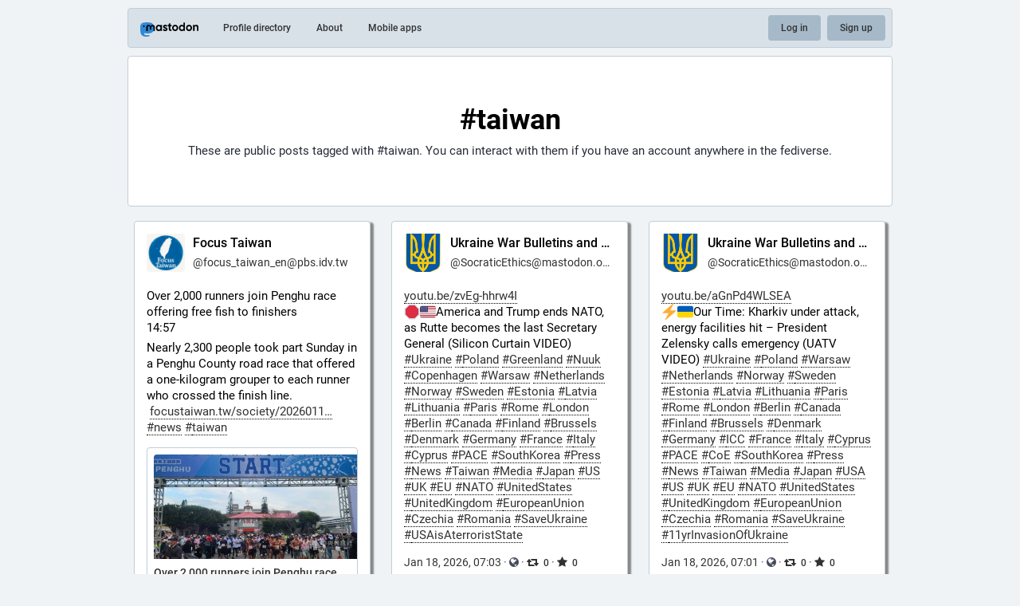

--- FILE ---
content_type: image/svg+xml
request_url: https://qoto.org/emoji/1f6d1.svg
body_size: 87
content:
<svg xmlns="http://www.w3.org/2000/svg" viewBox="0 0 36 36"><path fill="#DD2E44" d="M12 3l-9 8.985V24l9 9h12l9-9V11.985L24 3z"/><path fill="#CCD6DD" d="M24.827 1H11.173L1 11.156v13.672L11.172 35h13.657L35 24.828V11.156L24.827 1zM33 24l-9 9H12l-9-9V11.985L12 3h12l9 8.985V24z"/></svg>